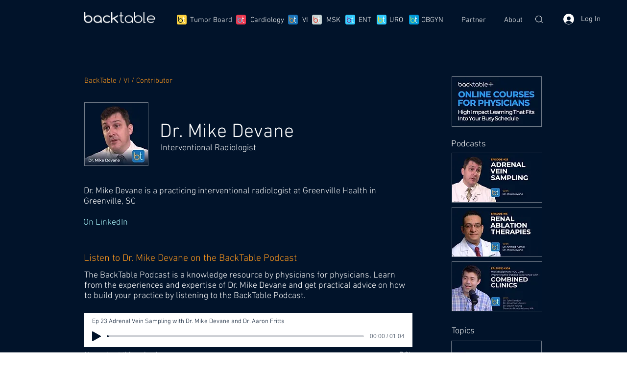

--- FILE ---
content_type: text/html; charset=utf-8
request_url: https://www.google.com/recaptcha/api2/aframe
body_size: 249
content:
<!DOCTYPE HTML><html><head><meta http-equiv="content-type" content="text/html; charset=UTF-8"></head><body><script nonce="V7qzcBQAxbgyBfS76tNUeQ">/** Anti-fraud and anti-abuse applications only. See google.com/recaptcha */ try{var clients={'sodar':'https://pagead2.googlesyndication.com/pagead/sodar?'};window.addEventListener("message",function(a){try{if(a.source===window.parent){var b=JSON.parse(a.data);var c=clients[b['id']];if(c){var d=document.createElement('img');d.src=c+b['params']+'&rc='+(localStorage.getItem("rc::a")?sessionStorage.getItem("rc::b"):"");window.document.body.appendChild(d);sessionStorage.setItem("rc::e",parseInt(sessionStorage.getItem("rc::e")||0)+1);localStorage.setItem("rc::h",'1769048924108');}}}catch(b){}});window.parent.postMessage("_grecaptcha_ready", "*");}catch(b){}</script></body></html>